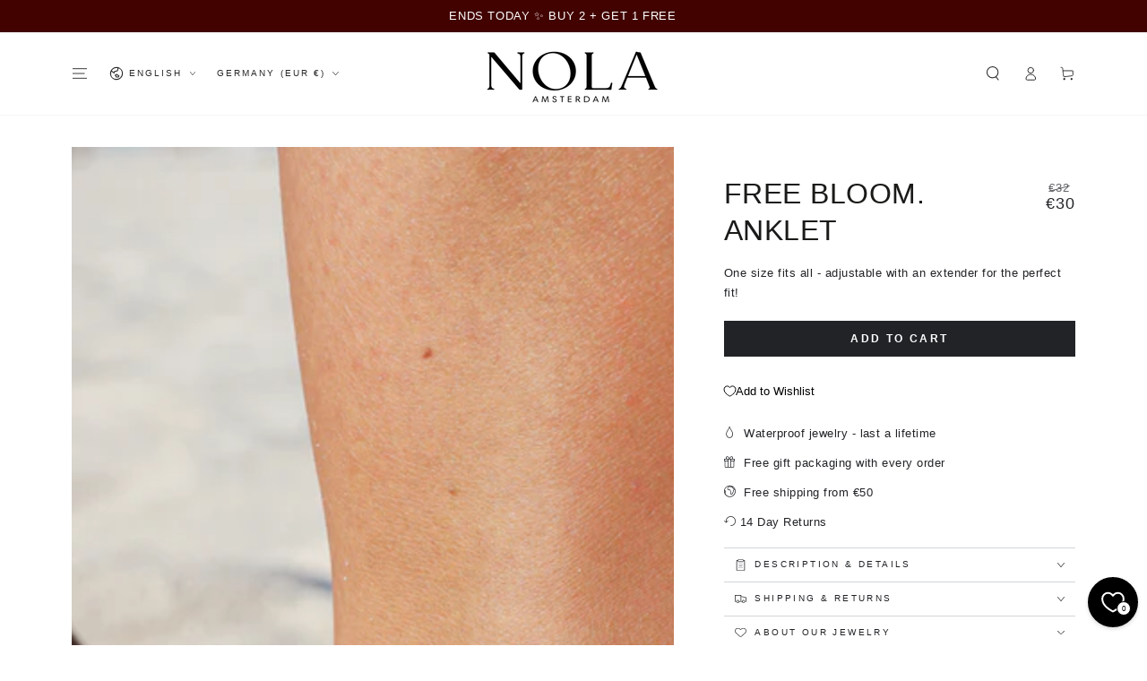

--- FILE ---
content_type: application/javascript
request_url: https://ecommplugins-trustboxsettings.trustpilot.com/nola-amsterdam.myshopify.com.js?settings=1636469117619&shop=nola-amsterdam.myshopify.com
body_size: 193
content:
const trustpilot_trustbox_settings = {"trustboxes":[],"activeTrustbox":0,"pageUrls":{"landing":"https://nola-amsterdam.myshopify.com","category":"https://nola-amsterdam.myshopify.com/collections/all","product":"https://nola-amsterdam.myshopify.com/products/angle"}};
dispatchEvent(new CustomEvent('trustpilotTrustboxSettingsLoaded'));

--- FILE ---
content_type: text/json
request_url: https://conf.config-security.com/model
body_size: 88
content:
{"title":"recommendation AI model (keras)","structure":"release_id=0x65:57:3e:22:78:60:3b:3e:33:7d:22:48:7b:34:54:62:42:65:34:2b:50:5b:40:25:75:46:31:42:34;keras;lvzpxndmex4vx393r3n5o7jihjxbk2typxcnwe7grgphaxct8enojnx1nzp3ym8jdm0bguni","weights":"../weights/65573e22.h5","biases":"../biases/65573e22.h5"}